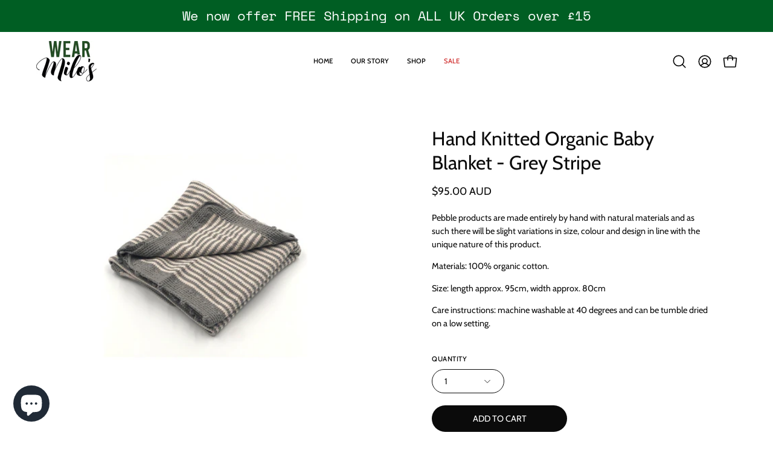

--- FILE ---
content_type: text/javascript
request_url: https://wearmilos.com/cdn/shop/t/21/assets/pickup-availability.js?v=180936756475709605351758100549
body_size: 447
content:
!function(){"use strict";const t="[data-store-availability-list]",e={close:".js-modal-close",open:".js-modal-open-store-availability-modal",openClass:"modal--is-active",openBodyClass:"modal--is-visible",closeModalOnClick:!1,scrollIntoView:!1};class i{constructor(t,i){if(this.modal=document.getElementById(t),!this.modal)return!1;this.nodes={parents:[document.querySelector("html"),document.body]},this.config=Object.assign(e,i),this.modalIsOpen=!1,this.focusOnOpen=this.config.focusOnOpen?document.getElementById(this.config.focusOnOpen):this.modal,this.openElement=document.querySelector(this.config.open),this.a11y=window.theme.a11y,this.init()}init(){this.openElement.addEventListener("click",this.open.bind(this)),this.modal.querySelector(this.config.close).addEventListener("click",this.closeModal.bind(this))}open(e){let i=!1;if(e?e.preventDefault():i=!0,this.modalIsOpen&&!i)return void this.closeModal();this.modal.classList.add(this.config.openClass),this.nodes.parents.forEach((t=>{t.classList.add(this.config.openBodyClass)})),this.modalIsOpen=!0;const s=document.querySelector(t);document.dispatchEvent(new CustomEvent("theme:scroll:lock",{bubbles:!0,detail:s})),this.config.scrollIntoView&&this.scrollIntoView(),this.bindEvents(),this.a11y.trapFocus({container:this.modal})}closeModal(){if(!this.modalIsOpen)return;document.activeElement.blur(),this.modal.classList.remove(this.config.openClass);var t=this;this.nodes.parents.forEach((function(e){e.classList.remove(t.config.openBodyClass)})),this.modalIsOpen=!1,this.openElement.focus(),this.unbindEvents(),this.a11y.removeTrapFocus({container:this.modal});document.dispatchEvent(new CustomEvent("theme:scroll:unlock",{bubbles:!0,detail:400}))}bindEvents(){this.keyupHandler=this.keyupHandler.bind(this),this.clickHandler=this.clickHandler.bind(this),document.body.addEventListener("keyup",this.keyupHandler),document.body.addEventListener("click",this.clickHandler)}unbindEvents(){document.body.removeEventListener("keyup",this.keyupHandler),document.body.removeEventListener("click",this.clickHandler)}keyupHandler(t){t.code===theme.keyboardKeys.ESCAPE&&this.closeModal()}clickHandler(t){!this.config.closeModalOnClick||this.modal.contains(t.target)||t.target.matches(this.config.open)||this.closeModal()}scrollIntoView(){this.focusOnOpen.scrollIntoView({behavior:"smooth"})}}class s extends HTMLElement{constructor(){super()}connectedCallback(){this.container=this.closest("[data-section-type]"),this.container.addEventListener("theme:variant:change",(t=>this.updateContent(t)))}updateContent(t){t&&t.detail.variant&&this._fetchStoreAvailabilities(t.detail.variant.id,t.detail.productTitle)}clearContent(){this.innerHTML=""}_initModal(){return new i("StoreAvailabilityModal",{close:"[data-store-availability-modal-close]",open:"[data-store-availability-modal-open]",closeModalOnClick:!0,openClass:"store-availabilities-modal--active",scrollIntoView:!1})}_fetchStoreAvailabilities(t,e){const i=`/variants/${t}/?section_id=store-availability`;this.clearContent(),fetch(i).then((t=>t.text())).then((t=>{const i=document.querySelector("body");let s=i.querySelector("[data-store-availability-modal]");if(s&&s.remove(),this.innerHTML=t,this.innerHTML=this.firstElementChild.innerHTML,""===this.firstElementChild.innerHTML.trim())return void this.clearContent();this.querySelector("[data-store-availability-modal-open]")&&(this.modal=this._initModal(),this._updateProductTitle(e),s=this.querySelector("[data-store-availability-modal]"),s&&i.appendChild(s))}))}_updateProductTitle(t){this.querySelector("[data-store-availability-modal-product__title]").textContent=t}}customElements.get("pickup-availability")||customElements.define("pickup-availability",s)}();
